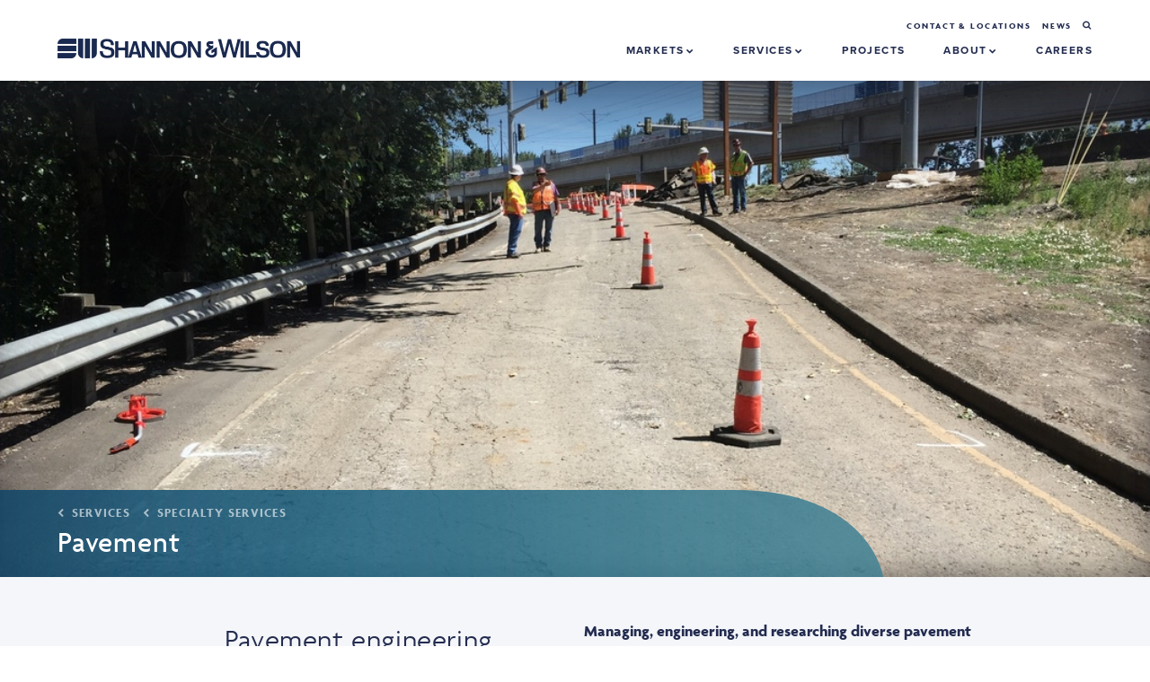

--- FILE ---
content_type: text/html; charset=utf-8
request_url: https://www.shannonwilson.com/specialty-services/pavement
body_size: 6207
content:
<!DOCTYPE html>
<html xmlns="http://www.w3.org/1999/xhtml">
<head>
	<link rel="stylesheet" href="https://use.typekit.net/kmm2ywg.css">
	
<title>Pavement | Shannon &amp; Wilson, Inc.</title>
<meta name="description" lang="en-us" content="" />
	<link rel="canon_test" href="https://www.shannonwilson.com/specialty-services/pavement">

	<meta name="viewport" content="width=device-width, initial-scale=1">
	<meta name="apple-mobile-web-app-capable" content="yes">
	
<script src="/javascripts/jquery-1.11.0.min.js?1391410894" type="text/javascript"></script> 
<script src="/javascripts/jquery.simplemodal.1.4.4.min.js?1387826925" type="text/javascript"></script> 
<script src="/javascripts/jquery-ui-1.10.3.custom.min.js?1388181381" type="text/javascript"></script> 


<script type="text/javascript">
  /*  patch added 9/18/2018 by scott
   *  fix issue of link editing when ckeditor is opened in lightbox mode
   *  https://bizango.teamwork.com/#/tasks/11559149
   */
  $.widget( "ui.dialog", $.ui.dialog, {
   /*! jQuery UI - v1.10.2 - 2013-12-12
    *  http://bugs.jqueryui.com/ticket/9087#comment:27 - bugfix
    *  http://bugs.jqueryui.com/ticket/4727#comment:23 - bugfix
    *  allowInteraction fix to accommodate windowed editors
    */
    _allowInteraction: function( event ) {
      if ( this._super( event ) ) {
        return true;
      }

      // address interaction issues with general iframes with the dialog
      if ( event.target.ownerDocument != this.document[ 0 ] ) {
        return true;
      }

      // address interaction issues with dialog window
      if ( $( event.target ).closest( ".cke_dialog" ).length ) {
        return true;
      }

      // address interaction issues with iframe based drop downs in IE
      if ( $( event.target ).closest( ".cke" ).length ) {
        return true;
      }
    },
   /*! jQuery UI - v1.10.2 - 2013-10-28
    *  http://dev.ckeditor.com/ticket/10269 - bugfix
    *  moveToTop fix to accommodate windowed editors
    */
    _moveToTop: function ( event, silent ) {
      if ( !event || !this.options.modal ) {
        this._super( event, silent );
      }
    }
  });
</script>
    

    

	<link rel="icon" type="image/png" href="/images/sites/saw/icon.png">
	<link href="/stylesheets/blocks/defaults.css?1727801680" media="screen" rel="stylesheet" type="text/css" />
	<link href="/stylesheets/saw/site.css?1575920670" media="screen" rel="stylesheet" type="text/css" />
</head>
<body id="body_specialty-services" class=" body_nothome  ">

	<div id="nav_frame">
		<div class="page_frame group">
			<a id="logo" href="/">&nbsp;</a>
			<ul class="utes">
				<li><a href="/contact-and-locations">Contact &amp; Locations</a></li>
				<li><a href="/news">news</a></li>
				<li><a href="/search"><span class="icon-search"></span></a></li>
			</ul>	
			

		<div id="nav">
			<ul class="nav group">
				<li class="thang"><a id="nav_markets" class="dropD" href="/markets">Markets <span class="icon-chevron-down"></span></a>
					<div class="submenu thisone group">
						<div class="col uno fl">
							<a id="nav_transportation" href="/transportation" style="margin-bottom: 10px;">transportation</a>
								<a  href="/transportation/highways-roads"  class="little">Highways / Roads</a>
								<a  href="/transportation/ports-airports-waterways"  class="little">Ports / Airports / Waterways</a>
								<a  href="/transportation/rail"  class="little">Rail</a>
								<a  href="/transportation/transit"  class="little">Transit</a>
						</div>
						<div class="col dos fl">
							<a id="nav_water" href="/water" style="margin-bottom: 10px;">Water</a>
								<a  href="/water/dams-levees"  class="little">Dams / Levees</a>
								<a  href="/water/rivers-shorelines-wetlands"  class="little">Rivers / Shorelines / Wetlands</a>
								<a  href="/water/water-supply-wastewater"  class="little">Water Supply / Wastewater</a>
							<div class="spacer"></div>
							<a id="nav_property-development" href="/property-development" style="margin-bottom: 10px;">Property Development</a>
								<a  href="/property-development/commercial-residential"  class="little">Commercial / Residential</a>
								<a  href="/property-development/community-spaces"  class="little">Community Spaces</a>
						</div>
						<div class="col tres fl">
							<a id="nav_industrial" href="/industrial" style="margin-bottom: 10px;">industrial</a>
								<a  href="/industrial/186068"  class="little">Energy / Power</a>
								<a  href="/industrial/186062"  class="little">Manufacturing</a>
								<a  href="/industrial/186056"  class="little">Mining</a>
							<div class="spacer"></div>
							<a id="nav_federal" href="/federal" style="margin-bottom: 10px;">federal</a>
						</div>
					</div>
				</li>
				<li class="thang"><a id="nav_services" href="/services" class="dropD">Services <span class="icon-chevron-down"></span></a>
					<div class="submenu group">

						<div class="auto-two fl">
							<a  href="/services/geotechnical-engineering">Geotechnical Engineering</a>
							<a  href="/services/contamination-remediation">Contamination / Remediation</a>
							<a  href="/services/geologic-hazards">Geologic Hazards</a>
							<a  href="/services/natural-resources">Natural Resources</a>
							<a  href="/services/water-resources">Water Resources</a>
							<a  href="/services/design-build">Design-Build</a>
							<a  href="/services/tunneling-underground-services">Tunneling / Underground</a>
							<a  href="/services/arctic-engineering">Arctic Engineering</a>
							<a  href="/services/construction-management">Construction Management</a>
						</div>
						<div class="one fr">
							<a id="nav_specialty-services" href="/specialty-services" style="margin-bottom: 10px;">Specialty Services</a>
							<div >
									<a  href="/specialty-services/asset-management" class="little">Asset Management</a>
									<a  href="/specialty-services/gis-database-management" class="little">GIS / Database Management</a>
									<a  href="/specialty-services/instrumentation" class="little">Instrumentation</a>
									<a  href="/specialty-services/laboratory" class="little">Laboratory</a>
									<a  href="/specialty-services/pavement" class="little">Pavement</a>
									<a  href="/specialty-services/risk-management" class="little">Risk Management</a>
									<a  href="/specialty-services/thermal-engineering" class="little">Thermal Engineering</a>
							</div>
						</div>
						
					</div>
				</li>
				<li><a id="nav_projects" href="/projects">projects</a></li>
				<li class="thang"><a id="nav_about" class="dropD" href="/about">About <span class="icon-chevron-down"></span></a>
					<ul class="submenu">
						<li><a id="nav_overview" href="/about">The Company</a></li>
						<li><a id="nav_people" href="/people">People</a></li>
						<li><a id="nav_corporate-responsibility" href="/corporate-responsibility">Corporate Responsibility/Scholarships</a></li>
						<li><a id="nav_contact-locations" href="/contact-and-locations">contact &amp; locations</a></li>
					</ul>
				</li>
				<li><a id="nav_careers" href="/careers">careers</a></li>
			</ul>
		</div>

		<div id="mobile_nav">
			<div class="icon">Menu &equiv;</div>
			<ul class="nav">
				<li><a id="" class="dropD" href="/markets">Markets</a>
					<div class="subopen"></div>
					<ul class="subs">
						<li><a id="nav_transportation" href="/transportation">transportation</a></li>
								<li><a  href="/transportation/highways-roads"  class="little">Highways / Roads</a></li>
								<li><a  href="/transportation/ports-airports-waterways"  class="little">Ports / Airports / Waterways</a></li>
								<li><a  href="/transportation/rail"  class="little">Rail</a></li>
								<li><a  href="/transportation/transit"  class="little">Transit</a></li>
						<li><a id="nav_water" href="/water">Water</a></li>
								<li><a  href="/water/dams-levees"  class="little">Dams / Levees</a></li>
								<li><a  href="/water/rivers-shorelines-wetlands"  class="little">Rivers / Shorelines / Wetlands</a></li>
								<li><a  href="/water/water-supply-wastewater"  class="little">Water Supply / Wastewater</a></li>
						<li><a id="nav_property-development" href="/property-development">Property Development</a></li>
							<li><a  href="/property-development/commercial-residential"  class="little">Commercial / Residential</a></li>
							<li><a  href="/property-development/community-spaces"  class="little">Community Spaces</a></li>
						<li><a id="nav_industrial" href="/industrial">industrial</a></li>
							<li><a  href="/industrial/186068"  class="little">Energy / Power</a></li>
							<li><a  href="/industrial/186062"  class="little">Manufacturing</a></li>
							<li><a  href="/industrial/186056"  class="little">Mining</a></li>
						<li><a id="nav_federal" href="/federal">federal</a></li>
					</ul>
				</li>
				<li><a id="" href="/services" class="dropD">Services</a>
					<div class="subopen "></div>
					<ul class="subs">
							<li><a  href="/services/geotechnical-engineering">Geotechnical Engineering</a></li>
							<li><a  href="/services/contamination-remediation">Contamination / Remediation</a></li>
							<li><a  href="/services/geologic-hazards">Geologic Hazards</a></li>
							<li><a  href="/services/natural-resources">Natural Resources</a></li>
							<li><a  href="/services/water-resources">Water Resources</a></li>
							<li><a  href="/services/design-build">Design-Build</a></li>
							<li><a  href="/services/tunneling-underground-services">Tunneling / Underground</a></li>
							<li><a  href="/services/arctic-engineering">Arctic Engineering</a></li>
							<li><a  href="/services/construction-management">Construction Management</a></li>
						<li><a id="nav_specialty-services" href="/specialty-services">Specialty Services</a></li>
							<li><a  href="/specialty-services/asset-management" class="little">Asset Management</a></li>
							<li><a  href="/specialty-services/gis-database-management" class="little">GIS / Database Management</a></li>
							<li><a  href="/specialty-services/instrumentation" class="little">Instrumentation</a></li>
							<li><a  href="/specialty-services/laboratory" class="little">Laboratory</a></li>
							<li><a  href="/specialty-services/pavement" class="little">Pavement</a></li>
							<li><a  href="/specialty-services/risk-management" class="little">Risk Management</a></li>
							<li><a  href="/specialty-services/thermal-engineering" class="little">Thermal Engineering</a></li>
					</ul>
				</li>
				<li><a id="" href="/projects">projects</a></li>
				<li><a id="" class="dropD" href="/about">About</a>
					<div class="subopen "></div>
					<ul class="subs">
						<li><a id="nav_overview" href="/about">The Company</a></li>
						<li><a id="nav_people" href="/people">People</a></li>
						<li><a id="nav_corporate-responsibility" href="/corporate-responsibility">Corporate Responsibility/Scholarships</a></li>
						<li><a id="nav_contact-locations" href="/contact-and-locations">contact &amp; locations</a></li>
					</ul>
				</li>
				<li><a id="" href="/careers">careers</a></li>
			</ul>
		</div>

		</div>
	</div>

	



    
    

<div data-sortable="186810">


	<div class="block_container " data-content-id="186811"> 
  <div class="block__bg-img block_container__bg-img" style="display:none;"></div>
	
	

    <div  id="186811" class=" group block block_id-186811 block_type__page-hero background-position__center group">	
  <img id="parame" src="https://s3.amazonaws.com/hoth.bizango/images/622152/Victory_Boulevard_Pavement_2_feature.jpg?v=dsf13" style="position:absolute;width:1px;height:1px;opacity:0;">
  <div class="bg-img screen userBG"></div>
  <div class="blocklinks"></div>
  <div class="screen">
        <div class="caption">
          	<div class="content_image_caption  bizango_cms bizango_cms_image bizango_image_caption content_image_caption" id="image_622152_caption" data-bizango='{"monkey":"data", "field":"caption", "object_type":"image", "cms_id":"622152", "label":"" ,  "lightbox":"yes",  "tag":"div"}' >	
				
	</div>

        </div>
  </div>
  <div class="hero_text">

  	<div class="page_frame">
        <div class="fourteen-col text">
          <div class="crazything"></div>
          <div class="holder">
            
	<a href="/services"><span class="icon-chevron-left"></span> Services</a>
	<a href="/specialty-services"><span class="icon-chevron-left"></span> Specialty Services</a>


            <h1 class="bizango_cms bizango_cms_content bizango_content_title textdiv_title" id="content_186810_title" data-bizango='{"monkey":"data", "field":"title", "object_type":"content", "cms_id":"186810", "label":"", "tag":"h1"}' >Pavement</h1 >
	






          </div>
        </div>
  	</div>
  </div>  
</div>

<style>
  
  .block_id-186811 .bg-img {
    background-image: url(https://s3.amazonaws.com/hoth.bizango/images/622152/Victory_Boulevard_Pavement_2_feature.jpg);
  }
  @media only screen and (min-width:1400px){
    .block_id-186811 .bg-img{
      background-image: url(https://s3.amazonaws.com/hoth.bizango/images/622152/Victory_Boulevard_Pavement_2.jpg);
    }
  }
  @media only screen and (max-width:800px){
    .block_id-186811 .bg-img {
    background-image: url(https://s3.amazonaws.com/hoth.bizango/images/622152/Victory_Boulevard_Pavement_2_home.jpg);
    }
  }
  
</style>


<script type="text/javascript">
  $(document).ready(function(){  
  $('#parame').each(function(){
       if (!this.complete) {
          $(this).load(function(){
        $(".block_id-186811 .blocklinks").addClass("fadeout");
          });
      } else {
        $(".block_id-186811 .blocklinks").addClass("fadeout");
      }
  });
    $(".block_id-186811.parallax__yes .bg-img").paroller({ factor: 0.2, factorXs: 0.2, type: 'background'});
  });  
</script>
	
	</div>


	<div class="block_container " data-content-id="186812"> 
  <div class="block__bg-img block_container__bg-img" style="display:none;"></div>
	
	

    <div id="186812" class="block block_id-186812  block_type__2-column-even background-color__light-gray">
  <div class="block__bg-img"></div>
	<div class="page_frame group">

    <div class="all-cols-wrap ">
    
      <div class="col-1 col@tablet col-left@tablet">

          <div class="element__image element-0 ">
            




          </div>
          <div class="element__text element-1 ">
            
	<div class="bizango_cms bizango_cms_content bizango_content_prose textdiv_prose" id="content_186812_prose" data-bizango='{"monkey":"data", "field":"prose", "object_type":"content", "cms_id":"186812", "label":"" ,  "tag":"div"}' >	
		<h3 style="text-align: right;">Pavement engineering&nbsp;<br />
<strong>solutions&nbsp;</strong></h3>
		
	</div>
	








          </div>

      </div>

    
      <div class="col-2 col@tablet col-right@tablet">

          <div class="element__image element-0 ">
            




          </div>
          <div class="element__text element-1 ">
            
	<div class="bizango_cms bizango_cms_content bizango_content_rich1 textdiv_rich1" id="content_186812_rich1" data-bizango='{"monkey":"data", "field":"rich1", "object_type":"content", "cms_id":"186812", "label":"" ,  "tag":"div"}' >	
		<p><strong>Managing, engineering, and researching diverse pavement engineering segments.&nbsp;</strong>Shannon &amp; Wilson provides expertise&nbsp;on pavement engineering, including design, analysis, materials, pavement condition evaluation, pavement management systems, rehabilitation, testing, evaluation and research. Our experience includes pavement design software, life-cycle cost analysis, LTPP database, concrete fabrication and tests, aggregate tests and data acquisition systems.&nbsp;&nbsp;</p>
		
	</div>
	








          </div>

      </div>

    </div>  
  </div>
</div>
	
	</div>


	<div class="block_container " data-content-id="186813"> 
  <div class="block__bg-img block_container__bg-img" style="display:none;"></div>
	
	

    <div  id="186813" class=" group block block_id-186813 block_type__default group">	
  	<div class="page_frame group">
  		<div class="col-1">
  			

            <div class="userBG" style="background-image:url('https://s3.amazonaws.com/hoth.bizango/images/622145/T-5_Terminal_Access_Pavement_Coring_gallery.jpg')">
            	<div class="ratio"></div>
            	<div class="screen"></div>
            </div>
  		</div>
  		<div class="col-2">
  			
  				<div class="bizango_cms bizango_cms_content bizango_content_prose textdiv_prose" id="content_186813_prose" data-bizango='{"monkey":"data", "field":"prose", "object_type":"content", "cms_id":"186813", "label":"" ,  "tag":"div"}' >	
		<h1>services Incluce:</h1>

<ul>
	<li>Pavement design and analysis</li>
	<li>Pavement condition survey and assessment</li>
	<li>Pavement explorations and testing, including:&nbsp;
	<ul>
		<li>Dynamic cone penetrometer</li>
		<li>Pavement core and boring</li>
		<li>Gradation</li>
		<li>Atterberg limits</li>
	</ul>
	</li>
</ul>
		
	</div>
	






  		</div>
  </div>  
</div>
	
	</div>


	<div class="block_container " data-content-id="186814"> 
  <div class="block__bg-img block_container__bg-img" style="display:none;"></div>
	
	

    
<div id="186814" class="block_type__project-related block block_id-186814 block_type__tagged-projects">
	<div class="page_frame group">	
		<div class="fourteen-col center tAc">
				<div class="bizango_cms bizango_cms_content bizango_content_prose textdiv_prose" id="content_186814_prose" data-bizango='{"monkey":"data", "field":"prose", "object_type":"content", "cms_id":"186814", "label":"" ,  "tag":"div"}' >	
		<h5>Pavement PROJECTS</h5>
		
	</div>
	






		</div>
		<div class="group projectors tAc">
              <div class="project-col">
                <div class="userBG"  style="background-image:url('https://s3.amazonaws.com/hoth.bizango/images/620887/MLP_Plant__2_Photo_001_Hero_teaser.jpg')">
                  <a href="/projects/192055"><div class="ratio"></div></a>
                </div>
                <div class="text">
                  <p><strong><a href="/projects/192055">Plant #2 Repowering Project</a></strong></p>
                    <div>
                      <span class="taggers">Property Development</span>
                    </div>
                    <a href="/projects/192055" class="more">More</a>
                  </div>
              </div>
              <div class="project-col">
                <div class="userBG"  style="background-image:url('https://s3.amazonaws.com/hoth.bizango/images/620957/Parks_Hwy_Corridor_Pavement_Study_001A_Hero_teaser.JPG')">
                  <a href="/projects/192065"><div class="ratio"></div></a>
                </div>
                <div class="text">
                  <p><strong><a href="/projects/192065">Parks Highway Pavement Evaluation</a></strong></p>
                    <div>
                      <span class="taggers">transportation</span>
                    </div>
                    <a href="/projects/192065" class="more">More</a>
                  </div>
              </div>
              <div class="project-col">
                <div class="userBG"  style="background-image:url('https://s3.amazonaws.com/hoth.bizango/images/621133/Earthquake_Zone_9_Hero_teaser.JPG')">
                  <a href="/projects/192090"><div class="ratio"></div></a>
                </div>
                <div class="text">
                  <p><strong><a href="/projects/192090">Alaska 2018 Earthquake Response</a></strong></p>
                    <div>
                      <span class="taggers">transportation</span>
                    </div>
                    <a href="/projects/192090" class="more">More</a>
                  </div>
              </div>
              <div class="project-col">
                <div class="userBG"  style="background-image:url('https://s3.amazonaws.com/hoth.bizango/images/621205/_Dalton_Hwy_MP_109-144_DH_MP_109-144__Phase_I_photo__teaser.jpg')">
                  <a href="/projects/192116"><div class="ratio"></div></a>
                </div>
                <div class="text">
                  <p><strong><a href="/projects/192116">Dalton Highway Milepost 109-144 Reconstruction</a></strong></p>
                    <div>
                      <span class="taggers">transportation</span>
                    </div>
                    <a href="/projects/192116" class="more">More</a>
                  </div>
              </div>
              <div class="project-col">
                <div class="userBG"  style="background-image:url('https://s3.amazonaws.com/hoth.bizango/images/621471/F-35_Beddown_Photo_Mar_21__10_46_43_AM_teaser.jpg')">
                  <a href="/projects/192168"><div class="ratio"></div></a>
                </div>
                <div class="text">
                  <p><strong><a href="/projects/192168">Multiple F-35A Projects</a></strong></p>
                    <div>
                      <span class="taggers">Property Development</span>
                    </div>
                    <a href="/projects/192168" class="more">More</a>
                  </div>
              </div>
              <div class="project-col">
                <div class="userBG"  style="background-image:url('https://s3.amazonaws.com/hoth.bizango/images/621964/NBC_Area_51_Sound_Stage_Building_1_Hero_teaser.jpg')">
                  <a href="/projects/192282"><div class="ratio"></div></a>
                </div>
                <div class="text">
                  <p><strong><a href="/projects/192282">NBCUniversal Area 51 Sound Stage Complex</a></strong></p>
                    <div>
                      <span class="taggers">Property Development</span>
                    </div>
                    <a href="/projects/192282" class="more">More</a>
                  </div>
              </div>
              <div class="project-col">
                <div class="userBG"  style="background-image:url('https://s3.amazonaws.com/hoth.bizango/images/624867/Red_Rock_IMG_7962_Hero_teaser.jpg')">
                  <a href="/projects/192898"><div class="ratio"></div></a>
                </div>
                <div class="text">
                  <p><strong><a href="/projects/192898">Red Rock Canyon Scenic Loop Drive</a></strong></p>
                    <div>
                      <span class="taggers">transportation</span>
                    </div>
                    <a href="/projects/192898" class="more">More</a>
                  </div>
              </div>
              <div class="project-col">
                <div class="userBG"  style="background-image:url('https://s3.amazonaws.com/hoth.bizango/images/629595/CDOT_Region_4_State_Highway_14_B_Photo_3_teaser.jpg')">
                  <a href="/projects/193560"><div class="ratio"></div></a>
                </div>
                <div class="text">
                  <p><strong><a href="/projects/193560">CDOT Region 4 State Highway 14B</a></strong></p>
                    <div>
                      <span class="taggers">transportation</span>
                    </div>
                    <a href="/projects/193560" class="more">More</a>
                  </div>
              </div>
              <div class="project-col">
                <div class="userBG"  style="background-image:url('https://s3.amazonaws.com/hoth.bizango/images/633066/Colsman_Tunnel_Sanitary_Sewer_Rehabilitation_Photo_6_teaser.JPG')">
                  <a href="/projects/194043"><div class="ratio"></div></a>
                </div>
                <div class="text">
                  <p><strong><a href="/projects/194043">Colsman Tunnel Sanitary Sewer Rehabilitation</a></strong></p>
                    <div>
                      <span class="taggers">water</span>
                    </div>
                    <a href="/projects/194043" class="more">More</a>
                  </div>
              </div>
              <div class="project-col">
                <div class="userBG"  style="background-image:url('https://s3.amazonaws.com/hoth.bizango/images/633434/IMG_2135_teaser.JPG')">
                  <a href="/projects/194243"><div class="ratio"></div></a>
                </div>
                <div class="text">
                  <p><strong><a href="/projects/194243">Horseshoe Bend Landslide</a></strong></p>
                    <div>
                      <span class="taggers">transportation</span>
                    </div>
                    <a href="/projects/194243" class="more">More</a>
                  </div>
              </div>
              <div class="project-col">
                <div class="userBG"  style="background-image:url('https://s3.amazonaws.com/hoth.bizango/images/633600/IMG_0847_teaser.JPG')">
                  <a href="/projects/194283"><div class="ratio"></div></a>
                </div>
                <div class="text">
                  <p><strong><a href="/projects/194283">Route 10 Jones Hole Road</a></strong></p>
                    <div>
                      <span class="taggers">transportation</span>
                    </div>
                    <a href="/projects/194283" class="more">More</a>
                  </div>
              </div>
              <div class="project-col">
                <div class="userBG"  style="background-image:url('https://s3.amazonaws.com/hoth.bizango/images/959236/I-86_Heyburn_IC_Overpass_Bridges_-_Looking_North_teaser.jpg')">
                  <a href="/projects/258888"><div class="ratio"></div></a>
                </div>
                <div class="text">
                  <p><strong><a href="/projects/258888">I-84 Burley and Heyburn Interchanges</a></strong></p>
                    <div>
                      <span class="taggers">transportation</span>
                    </div>
                    <a href="/projects/258888" class="more">More</a>
                  </div>
              </div>
              <div class="project-col">
                <div class="userBG"  style="background-image:url('https://s3.amazonaws.com/hoth.bizango/images/1189893/IMG_1351_teaser.JPEG')">
                  <a href="/projects/291505"><div class="ratio"></div></a>
                </div>
                <div class="text">
                  <p><strong><a href="/projects/291505">US-95, Sagle Road to Long Bridge&nbsp;</a></strong></p>
                    <div>
                    </div>
                    <a href="/projects/291505" class="more">More</a>
                  </div>
              </div>
		</div>
    <div class="fourteen-col center tAc">
      <a href="/projects" class="button">See All Projects</a>
    </div>
	</div>
</div>


	
	</div>


	<div class="block_container " data-content-id="186815"> 
  <div class="block__bg-img block_container__bg-img" style="display:none;"></div>
	
	

    <div  id="186815" class=" group block block_id-186815 block_type__cta background-position__center group">	
  <div class="bg-img screen userBG"></div>
  	<div class="page_frame">
        <div class="fourteen-col tAc center">
            	<div class="bizango_cms bizango_cms_content bizango_content_prose textdiv_prose" id="content_186815_prose" data-bizango='{"monkey":"data", "field":"prose", "object_type":"content", "cms_id":"186815", "label":"" ,  "tag":"div"}' >	
		<h3><strong>Let&#39;s Talk</strong> About Your Project</h3>

<p><a class="button" href="/contact-and-locations">get in touch</a></p>
		
	</div>
	






        </div>
  	</div>
</div>

<style>
</style>


<script type="text/javascript">
  $(document).ready(function(){  
  });  
</script>
	
	</div>


</div>






	<div class="topfoot">
		<div class="page_frame ">
			<div class="tAc">
				<a href="/"><img src="/images/sites/saw/footlogo.png"></a>
			</div>
			<div class="group">
				<div class="col one">
					<a href="/markets" class="headline">Markets</a>
					<a id="" href="/transportation">transportation</a>
					<a id="" href="/water">Water</a>
					<a id="" href="/property-development">Property Development</a>
					<a id="" href="/industrial">industrial</a>
					<a id="" href="/federal">federal</a>
				</div>
				<div class="col two">
					<a href="/services" class="headline">services</a>
					<a  href="/services/geotechnical-engineering">Geotechnical Engineering</a>
					<a  href="/services/contamination-remediation">Contamination / Remediation</a>
					<a  href="/services/geologic-hazards">Geologic Hazards</a>
					<a  href="/services/natural-resources">Natural Resources</a>
					<a  href="/services/water-resources">Water Resources</a>
					<a  href="/services/design-build">Design-Build</a>
					<a  href="/services/tunneling-underground-services">Tunneling / Underground</a>
					<a  href="/services/arctic-engineering">Arctic Engineering</a>
					<a  href="/services/construction-management">Construction Management</a>
					<a id="nav_specialty-services" href="/specialty-services">Specialty Services</a>
				</div>
				<div class="col three">
					<a href="/about" class="headline">about</a>
					<a id="" href="/about">The Company</a>
					<a id="" href="/people">People</a>
					<a id="" href="/corporate-responsibility">Corporate Responsibility/Scholarships</a>
					<br><br>
					<a href="/contact-and-locations" class="headline">contact &amp; locations</a>	
					<div class="twoc">
						<a  href="/contact-and-locations/seattle-wa">Seattle</a>
						<a  href="/contact-and-locations/anchorage">Anchorage</a>
						<a  href="/contact-and-locations/259156">Bay Area</a>
						<a  href="/contact-and-locations/247167">Boise</a>
						<a  href="/contact-and-locations/chicago">Chicago</a>
						<a  href="/contact-and-locations/denver">Denver</a>
						<a  href="/contact-and-locations/fairbanks">Fairbanks</a>
						<a  href="/contact-and-locations/jacksonville">Jacksonville</a>
						<a  href="/contact-and-locations/los-angeles">Los Angeles</a>
						<a  href="/contact-and-locations/madison">Madison</a>
						<a  href="/contact-and-locations/portland">Portland</a>
						<a  href="/contact-and-locations/sacramento">Sacramento</a>
						<a  href="/contact-and-locations/salt-lake-city">Salt Lake City</a>
						<a  href="/contact-and-locations/st-louis">St. Louis</a>
						<a  href="/contact-and-locations/tri-cities">Tri-Cities</a>
					</div>
				</div>
				<div class="col four">
					<a href="/projects" class="headline">Projects</a>
					<a href="/projects" class="">explore</a>
					<br><br>
					<a id="" href="/careers" class="headline">careers</a>
					<a href="/careers" class="">Working at Shannon &amp; Wilson</a>
				</div>
			</div>
			<div class="tAr otherlinks">
				<a href="/contact-and-locations">contact &amp; locations</a>
				<a href="/news">news</a>
				<a href="http://clients.shannonwilson.com/index_r3.php" target="_blank">Client Portal</a>
				<a href="https://www.facebook.com/ShannonAndWilson/" target="blank"><img src="/images/sites/saw/fb.png"></a>
				<a href="https://twitter.com/ShanWil_Inc" target="blank"><img src="/images/sites/saw/twit.png"></a>
				<a href="https://www.linkedin.com/company/shannon-&-wilson-inc-/" target="blank"><img src="/images/sites/saw/in.png"></a>
				<a href="https://www.youtube.com/channel/UCNGEFCLmytrrRy70w9jeZYA" target="blank"><img src="/images/sites/saw/yt.png"></a>
			</div>
		</div>
	</div>

	<div id="footer">
		<div class="page_frame tAc">
			&copy; 2026 Shannon &amp; Wilson, Inc.
		</div>
	</div>
			
	<div class="biz">
		<a id="bizango" href="https://www.bizango.com"  title="Seattle Website Design" target=_NEW>Seattle Website Design</a>
	</div>
	
<script type="text/javascript">
$(document).ready(function() {
    $("#mobile_nav .nav").hide();
	$("#mobile_nav").click(function() {
		$("#mobile_nav .nav").toggle();
	});
	$("#nav_specialty-services").addClass("current");
	$(".subopen").click(function() {
		$(this).toggleClass("closeme");
		$(this).siblings("ul").slideToggle("fast");
		return false;
	});    
});
</script>
<script defer="defer" src="/javascripts/jquery.paroller.min.js?1561486925" type="text/javascript"></script>
<script>
			  (function(i,s,o,g,r,a,m){i['GoogleAnalyticsObject']=r;i[r]=i[r]||function(){
			  (i[r].q=i[r].q||[]).push(arguments)},i[r].l=1*new Date();a=s.createElement(o),
			  m=s.getElementsByTagName(o)[0];a.async=1;a.src=g;m.parentNode.insertBefore(a,m)
			  })(window,document,'script','//www.google-analytics.com/analytics.js','ga');

			  ga('create', 'UA-32813766-1', 'auto');
			  ga('send', 'pageview');
			</script>

</body>
</html>

--- FILE ---
content_type: text/css
request_url: https://www.shannonwilson.com/stylesheets/saw/site.css?1575920670
body_size: 9969
content:
a,b,body,div,h1,h2,h3,h4,h5,h6,hr,html,i,img,li,ol,p,span,table,tbody,td,tfoot,th,thead,tr,u,ul{border: 0;margin: 0;padding: 0;}
html,body{ height:100%;}
body{
	width:100%;
	color:#232c50;
	font-family: agenda, "Helvetica Neue", "Helvetica", Arial, Sans-Serif;
	font-size:18px;
	font-weight: 300;
}


/*
font-family: agenda, sans-serif; 300 400 500 600 700
font-family: proxima-nova, sans-serif; 700
*/


@font-face {
  font-family: 'icomoon';
  src:  url('fonts/icomoon.eot?ghv7e9');
  src:  url('fonts/icomoon.eot?ghv7e9#iefix') format('embedded-opentype'),
    url('fonts/icomoon.ttf?ghv7e9') format('truetype'),
    url('fonts/icomoon.woff?ghv7e9') format('woff'),
    url('fonts/icomoon.svg?ghv7e9#icomoon') format('svg');
  font-weight: normal;
  font-style: normal;
}

[class^="icon-"], [class*=" icon-"] {
  font-family: 'icomoon' !important;
  speak: none;
  font-style: normal;
  font-weight: normal;
  font-variant: normal;
  text-transform: none;
  line-height: 1;
  -webkit-font-smoothing: antialiased;
  -moz-osx-font-smoothing: grayscale;
}

.icon-search:before {
  content: "\e903";
}
.icon-chevron-down:before {
  content: "\e900";
}
.icon-chevron-left:before {
  content: "\e901";
}
.icon-chevron-right:before {
  content: "\e902";
}



p, li, figcaption {
	line-height:1.45em;margin-top:0;margin-bottom:1.4em;
}
strong{
	font-weight: 700;
}
figure {
  margin: 1em 0;
}
img {
  max-width: 100%;
}
ul{margin-left: 50px;}
h1, h2, h3, h4, h5{
	margin-bottom:0.5em;
	line-height:120%;
	font-weight:400;
}

h1{font-size:50px;font-weight: 500;}
h2{font-size:45px;font-weight: 500;}
h3{font-size:33px;font-weight: 300;line-height: 45px;}
h4{font-size:26px;font-weight: 300;}
h5{font-size: 18px; text-transform: uppercase;font-weight: 700;font-family: proxima-nova, sans-serif;}
h3 strong{font-weight: 300;color: #f25658;}

a{color:#f25658;cursor:pointer;text-decoration:none;transition: color .3s ease-in-out, background .3s ease-in-out, border .3s ease-in-out;}
a:hover{text-decoration:none;}

iframe{max-width: 100%;}

#hero_frame{
	position:relative;width:100%; 
	background-size: cover;
	background-position: top center;
	background-repeat: no-repeat;
}
#body_home #hero_frame{

}


.page_frame{
    margin:0px auto;position:relative;max-width:1100px;padding-right:5%;padding-left: 5%;
}

.one-col, .two-col, .three-col, .four-col, .five-col, .six-col, .seven-col, .eight-col, .nine-col, .ten-col, .eleven-col, .twelve-col, .thirteen-col, .fourteen-col, .fifteen-col {
	margin-right: 20px;
	margin-right: 1.818%;
	position: relative;
}
.one-col {
	width: 50px;
	width: 4.545%;
}
.push-one{
    margin-left: 6.3%;
}
.two-col {
	width: 120px;
	width: 10.909%;
}

.three-col {
	width: 190px;
	width: 17.272%;
}
.four-col {
	width: 260px;
	width: 23.636%;
}

.five-col {
	width: 330px;
	width: 30%;
}

.six-col {
	width: 400px;
	width: 36.363%;
}

.seven-col {
	width: 470px;
	width: 42.727%;
}

.eight-col {
	width: 540px;
	width: 49.090%;
}

.nine-col {
	width: 610px;
	width: 55.454%;
}

.ten-col {
	width: 680px;
	width: 61.818%;
}

.eleven-col {
	width: 750px;
	width: 68.181%;
}

.twelve-col {
	width: 820px;
	width: 74.545%;
}

.thirteen-col {
	width: 890px;
	width: 80.909%;
}

.fourteen-col {
	width: 960px;
	width: 87.272%;
}

.fifteen-col {
	width: 1030px;
	width: 93.636%
}

.sixteen-col {
	width: 1100px;
	width: 100%;
	margin-right: 0;
}



/* NAV */
#logo{
    display: block;
    width: 270px;
    height: 50px;
    background: url(/images/sites/saw/logo.png) center no-repeat;
    background-size: 270px auto;
    float: left;
    margin-top: 29px;
    margin-bottom: 11px;
}
#body_home #logo{
   background: url(/images/sites/saw/homelogo.png) center no-repeat;  
   width: 466px;
   height: 37px;
}
#nav_frame{
	position: relative;
	width:100%;
}
#body_home #nav_frame {
    position: absolute;
    top: 0;
    left: 0;
    z-index: 999;
}
#nav_frame .page_frame{
	max-width: 1223px;
}
#nav{
    position: relative;
    float: right;
    clear: right;
}
ul.nav{
	z-index:100;
	margin:0px;padding:0px;
	list-style:none;
	}
ul.nav li{
	float:left;
	line-height:1em;
	margin-top:0px;
	margin-bottom:0px;
	}
ul.nav > li{
	padding:0;
	}
.utes{
	margin-left: 0;
	list-style-type: none;
	float: right;
}
.utes li{
	float: left;
	margin-bottom: 0;
}
.utes a{
    color: #232c50;
    font-weight: 700;
    font-size: 10px;
    text-transform: uppercase;
    margin-top: 16px;
    display: block;
    margin-left: 12px;
    margin-right: 0px;
    letter-spacing: 1.8px;
}
#nav a{
    color: #232c50;
    font-weight: 800;
    font-size: 12px;
    text-transform: uppercase;
    display: block;
    float: left;
    padding: 0;
    text-decoration: none;
    margin-top: 5px;
    letter-spacing: 1.4px;
    margin-left: 43px;
    padding-bottom: 28px;
    font-family: "proxima-nova";
    margin-bottom: -7px;
}
#body_home #nav a,#body_home .utes a{
    color: #fefefe;
}
#body_home .utes a{
        margin-top: 11px;
}
#nav a span{
    font-size: 8px;
    margin-left: -2px;
}
#nav a:hover{
    color:#d55555;
}
#nav .thang:hover >a{
    color:#d55555;
}

#nav a.current{
    color:#d55555;
}
ul.nav > li a{

}
ul.nav > li:hover .submenu {
	display: block;
}
.submenu {
    position: absolute;
    z-index: 999;
    display: none;
    margin: 0;
    list-style-type: none;
    top: 20px;
    background-color: white;
    padding-bottom: 20px;
    padding-top: 10px;
}
#body_home .submenu{
    background-color: rgba(21,86,146,.3);    top: 28px;
}
#nav .submenu li{
    float: none;
}
#nav .submenu li a{
    float: none;
    margin-right: 43px;
    padding-bottom: 3px;
    font-size: 11px;
    font-weight: 600;
    text-transform: capitalize;
}
#body_home #nav{
    padding-left: 15px;
    border-bottom: 1px solid rgba(254,254,254,.5);
}

div.submenu{
    min-width: 810px;
    right: 0;
    top: 48px;
    padding: 29px 20px 43px 88px;
    box-sizing: border-box;
    background-color: #f9f9f9;
}
div.submenu.thisone{
    min-width: 673px;
    padding: 29px 20px 43px 80px;
}
div.submenu .col{
    width: 159px;
    margin-right: 37px;
}
div.submenu .uno{

}
div.submenu .dos{
    margin-right: 49px;
}
div.submenu .tres{
    margin-right: 0;
    width: 151px;
}
div.submenu .spacer{
    height: 16px;
}
.submenu .auto-two{
    width: 439px;
    -webkit-column-count: 2;
    -moz-column-count: 2;
    column-count: 2;
    -webkit-column-gap: 33px;
    -moz-column-gap: 33px;
    column-gap: 33px;
}
.submenu .one{
    width: 236px;
}


#nav div.submenu  a{
    padding-bottom: 0;
    color: #d55555;
    font-size: 14px;
    white-space: nowrap;
    text-transform: capitalize;
    letter-spacing: 0px;
    display: block;
    float: none;
    padding: 0;
    margin: 0;
    font-family: "proxima-nova";
    margin-bottom: 22px;
    font-weight: 700;
}
#nav div.submenu a.little{
    font-size: 12px;
    color: #232c50;
    margin-bottom: 4px;
}
/*#body_home #nav ul.nav > li:first-child a{
    margin-left: 0;
}*/
#body_home #nav ul.nav > li > a{
    padding-bottom: 5px;
}

#mobile_nav{display: none;}
.topfoot{
    background-color: #e7e9f0;
    padding-top: 71px;
    padding-bottom: 20px;
}
.topfoot .col a{
    display: block;
    font-size: 12px;
    color: #525762;
    font-family: "proxima-nova";
    text-transform: capitalize;
    margin-bottom: 8px;
}
.topfoot .col a.headline{
    font-size: 14px;
    color: #1a294f;
    text-transform: uppercase;
    letter-spacing: 1px;
    margin-bottom: 15px;
}
.topfoot .col a:hover{
	color:#f55454;
}
.topfoot .col{
    float: left;
    width: 22%;
    vertical-align: top;
    margin-top: 50px;
    margin-right: 1%;
    margin-left: 2%;
    margin-bottom: 26px;
}
.topfoot  .twoc{
  /* Old Chrome, Safari and Opera */
  -webkit-column-count: 2; 
  -webkit-column-gap: 20px;
  
  /* Old Firefox */
  -moz-column-count: 2;
  -moz-column-gap: 20px;

  /* Standard syntax */
  column-count: 2;
  column-gap: 20px;
}
.topfoot .otherlinks a{
    display: inline-block;
    color: #438294;
    font-family: "proxima-nova";
    text-transform: uppercase;
    margin-left: 10px;
    letter-spacing: 1px;
    font-size: 10px;
    vertical-align: middle;
}
.topfoot .otherlinks a:hover{
    color: #f55454;
}




#footer{
	background: #d7d9e0;
    padding: 14px 0 10px;
    color: #9095a2;
    font-size: 10px;
    font-family: "proxima-nova";
    text-transform: uppercase;
}
.biz{
    background-color: #9095a2;
    text-align: center;
}
#bizango{
    text-align: left;
    width: 244px;
    height: 9px;
    font-size: 10px;
    margin: 0 auto;
    padding: 12px 0;
    display: inline-block;
    background-image: url(/images/bizango-white-small.png);
    background-repeat: no-repeat;
    background-position: right center;
    opacity: .5;
    color: white;
    font-weight: 400;
    text-transform: uppercase;
    letter-spacing: 2.1px;
}

/* REQUIRED FOR CMS */

.bizango_control{
	z-index: 100;
	position: relative;
}

.help{
	padding: 10px;
	background: #ddd;
	border-radius: 8px;
	color: #666;
	font-size: 13px;
	line-height: 13px;
	margin: 0px;
}
.help p a{
    color:#ddd;text-decoration:underline;
}

/*BLOCKS*/

.block{
	padding-top: 47px;
	padding-bottom: 40px;
}
.block li{
    margin-bottom: 5px;
}
.block_type__page-hero {
	padding: 0;
	max-width: 2000px;
	margin: 0 auto;
}
.block_type__page-hero  .hero_text{
    padding-top: 40%;
}
.block_type__page-hero .screen,.block_type__small-hero .screen{
    box-shadow: inset 0px 64px 108px -50px rgba(29,32,42,.5), inset 0px -19px 28px -10px rgba(0,0,0,0.2);
}
.block_type__page-hero .blocklinks,.block_type__small-hero .blocklinks{
	background-color: #e7e9ef;
}
.block_type__page-hero h1{
    font-size: 33px;
    margin-bottom: 0;
    letter-spacing: 0.8px;
}
.block_type__page-hero a{
    display: inline-block;
    margin-right: 10px;
    color: white;
    opacity: .6;
    font-size: 14px;
    text-transform: uppercase;
    font-weight: 700;
    line-height: 26px;
    letter-spacing: 1.3px;
}
#body_people.parentpage .block_type__page-hero a{
    display: none;
}
.block_type__page-hero span{
    font-size: 10px;
    margin-right: 2px;
}
.block_type__page-hero .page_frame{
    max-width: 1223px;
}
.block_type__page-hero  .text{
	padding-bottom: 41px;
}
.block_type__page-hero  .crazything{
    position: absolute;
    background: url(/images/sites/saw/bg.png) right bottom no-repeat;
    right: 86px;
    width: 1400px;
    bottom: 0;
    z-index: 0;
    height: 100px;
}

.block_type__page-hero .holder{
    position: absolute;
    z-index: 4;
    margin-top: 0;
    bottom: 19px;
    color: white;
}

.block_type__page-hero.block_type__small-hero .hero_text {
    padding-top: 65px;
}
.block_type__page-hero.block_type__small-hero .blocklinks{    
    background: url(/images/sites/saw/bg1.jpg) #384260;
    background-size: cover;
}

#body_projects .block_type__page-hero.block_type__small-hero .holder,#body_news .block_type__page-hero.block_type__small-hero .holder,.centered__yes.block_type__page-hero.block_type__small-hero .holder{
    position: relative;
    text-align: center;
}
#body_projects .block_type__page-hero.block_type__small-hero .hero_text,#body_news .block_type__page-hero.block_type__small-hero .hero_text,.centered__yes.block_type__page-hero.block_type__small-hero .hero_text {
    padding-top: 47px;
}

#body_projects .block_type__page-hero .text,#body_news .block_type__page-hero .text,.centered__yes.block_type__page-hero .text  {
    padding-bottom: 11px;
}
.blog_title h2{
    margin-bottom: 0;
}
.blog_title h5{
    letter-spacing: 3px;
}
.blog_content{
    margin-top: 50px;
    margin-bottom: 50px;
}
.block_type__default{
    overflow: hidden;
    padding-top: 52px;
    padding-bottom: 47px;
}
.block_type__default .col-1{
    width: 43.7%;
	float: left;
}
.blog_story_in_list{
    margin-bottom: 40px;
    padding-bottom: 14px;
    border-bottom: 1px solid #e7e9f0;
}
.block_type__default .col-2{
    width: 51.7%;
    float: right;
    margin-right: -29px;
    margin-top: 15px;
}
.block_type__default .ratio{
    padding-top: 46.3%;
}
.block_type__default .userBG{
    border-radius: 51px;
    min-width: 700px;
    float: right;
    background-color: gray;
    position: relative;
    overflow: hidden;
}
.block_type__default .screen{
	background-color: rgba(8,14,15,.15);
}
.block_type__default h1{
font-size: 18px; text-transform: uppercase;font-weight: 700;font-family: proxima-nova, sans-serif;	
}
.block_type__default ul{
    margin-left: 0;
    letter-spacing: 0.3px;
    padding-left: 21px;
}
.block_type__default li{
	margin-bottom: 0;
}
.block_type__cta{
    padding-top: 275px;
    padding-bottom: 212px;
    color: white;
    background-color: #1b2a4e!important;
}
.block_type__cta .bg-img{
	background-image:url(/images/sites/saw/generic.jpg);
	opacity: .2;
}
.block_type__cta h3{
	letter-spacing: 1px;
}
.block_type__cta .button{
    margin-top: 19px;
    font-size: 14px;
    border: 1px solid white;
    padding: 7px 22px 5px 24px;
    letter-spacing: 2.1px;
}
.block_type__cta .button:after{
    font-size: 10px;
}
.block_type__cta .button:hover{
    border: 1px solid #f25658;
}

.block_type__cta.alt-version__yes{
    padding: 0;
}
.block_type__cta.alt-version__yes .screen{
    opacity: 1;
    box-shadow: inset 0px 41px 45px -25px rgba(0,0,0,0.3), inset 0px -30px 35px -19px rgba(0,0,0,.4);
}
.block_type__cta.alt-version__yes .page_frame{
   max-width: inherit; 
   padding: 0;
}
.block_type__cta.alt-version__yes .fourteen-col{
    text-align: left;

    background-image: linear-gradient(to right, rgba(16,54,89,.8) , rgba(67,130,148,.8));
    float: left;
    width: 31%;
    padding: 55px 73px 22px 103px;
    border-radius: 0 106px 0 0;
    margin-top: 134px;
}
.block_type__cta.alt-version__yes  h5{
    margin-bottom: 20px;
    letter-spacing: 2px;
}
.block_type__cta.alt-version__yes h2{
    line-height: 45px;
    letter-spacing: 1.3px;
    margin-bottom: 30px;
}
.block_type__cta.alt-version__yes p{
    letter-spacing: 0.5px;
}
.block_type__cta.alt-version__yes ul{
    margin-left: 0;
    list-style-position: inside;
    margin-bottom: 20px;
}
.block_type__cta.alt-version__yes li{
    margin-bottom: 0px;
}
.block_type__cta li{
    margin-left: 20px;
    list-style-position: outside;
}
.block_type__cta.alt-version__yes .button{
    padding: 7px 16px 5px 28px;
    letter-spacing: 2.1px;
    color: #f55454;
    background-color: #ffffff;
    border:1px solid #f55454 ;
}
.block_type__cta.alt-version__yes .button:after{
    margin-left: 5px;
}

.block_type__2-column-even{
padding-bottom: 10px;
}
.block_type__2-column-even h3{
    letter-spacing: 0.6px;
}
.block_type__2-column-even .col-1{
    width: 42.4%;
}
.block_type__2-column-even .col-2{
    width: 40.1%;
    margin-right: 9%;
}

.block_type__tagged-projects{
    padding-bottom: 50px;
}


.block_type__project-slider{
	padding: 0;
    max-height: calc(100vh - 90px);
    overflow: hidden;
}
.block_type__project-slider.block__admin-view{
    max-height: inherit;
}

.block_type__project-slider .ratio{
    padding-top: 48.4%;
    position: relative;
}
.block_type__project-slider .caption{
    position: absolute;
    bottom:  20px;
    right: 20px;
    text-align: right;
    color: white;
}
.block_type__page-hero .caption{
    position: absolute;
    top: 20px;
    right: 20px;
    text-align: right;
    color: white;
}
.block_type__project-slider .content_image_caption,.block_type__page-hero .content_image_caption{
    display: block;
}
.block_type__project-slider .caption p, .block_type__page-hero .caption p{
    font-size: 10px;
    color: white;
    letter-spacing: .5px;
    text-shadow:0 0 5px rgba(0,0,0,.3);
    margin-bottom: 0;
}

.block_type__project-slider .slidetext{
    position: absolute;
    top: 0;
    bottom: 0;
    left: 0;
    color: white;
    padding: 88px 70px 30px 0;
    box-sizing: border-box;
    width: 49.2%;
    transition: left .3s ease-in-out;
    z-index: 9;
}
.block_type__project-slider .slidetext.hide{
	left: calc(-49.2% + 50px);
}
.block_type__project-slider .holder{
    max-width: 531px;
    float: right;
    position: relative;
}
.block_type__project-slider .bg{
    position: absolute;
    top: 0;
    bottom: 0;
    right: 0;
    width: 100%;
    background-image: linear-gradient(to right, #103659 , #438294);
    opacity: .85;
}
.block_type__project-slider .top{
    border-bottom: 1px solid rgba(255,255,255,.5);
    padding-bottom: 47px;
    margin-bottom: 37px;
}
.block_type__project-slider .bottom{
    max-width: 90%;
}
.block_type__project-slider h4{
    font-weight: 300;
    font-size: 26px;
    line-height: 36px;
    letter-spacing: 0.6px;

}
.block_type__project-slider h2{
    font-size: 33px;
    margin-top: 11px;
    margin-left: -2px;
    letter-spacing: 0.8px;
    margin-bottom: 12px;
}
.block_type__project-slider .top p {
    margin-bottom: 2px;
    letter-spacing: 0.5px;
}
.block_type__project-slider .top p strong {
    font-size: 14px;
    text-transform: uppercase;
    color: #f55454;
    margin-right: 17px;
    letter-spacing: 1.1px;
}
.block_type__project-slider .sourdough{
    display: inline-block;
    margin-right: 10px;
    color: white;
    opacity: .6;
    font-size: 14px;
    text-transform: uppercase;
    font-weight: 700;
    line-height: 26px;
    letter-spacing: 1.3px;
}
.block_type__project-slider .sourdough span {
    font-size: 10px;
    margin-right: 0;
}

.block_type__project-slider .toggler{
    position: absolute;
    right: 11px;
    top: 46.2%;
    color: white;
    cursor: pointer;
    font-size: 15px;
    padding: 10px;
    transition: all .3s ease-in-out;
}
.block_type__project-slider .toggler:hover{
    opacity: .5;
}
.block_type__project-slider .toggler.open{
  -webkit-transform: rotate(180deg);
  transform: rotate(180deg);
}
.rightarrow{
	position: absolute;
	right: 10px;
	top: 50%;
	cursor: pointer;
    transition: all .3s ease-in-out;
}

.block_type__home-slider{
    padding: 0;
    background-color: gray;
    max-width: 2000px;
    margin: 0 auto;
}

.block_type__home-slider .slick-slide {
    height: 787px;position: relative;
}
.block_type__home-slider .maintext{
    position: absolute;
    top: 50%;
    color: white;
    margin: auto;
    left: 0;
    right: 0;
}
.block_type__home-slider .content_image_caption{
    display: block;
}
.block_type__home-slider .screen{
    background: url(/images/sites/saw/wowsers.png) top center no-repeat;
    background-size: cover;
}
.block_type__home-slider .text{
    position: absolute;
    bottom: 0;
    width: 100%;
    left: 0;
    z-index: 111;
    color: white;
    overflow: hidden;
}
.block_type__home-slider .maintext img{
    float: left;
    margin-top: -10px;
    margin-left: -2px;
    margin-right: -7px;
}
.block_type__home-slider .maintext h1{
    font-size: 16px;
    text-transform: uppercase;
    font-weight: 700;
    font-family: proxima-nova, sans-serif;
    text-shadow: 0 0 10px #152637;
    letter-spacing: 1.6px;
    margin-bottom: 17px;
}
.block_type__home-slider .maintext h2{
    text-shadow: 0 0 10px #152637;
    line-height: 45px;
    letter-spacing: 1.4px;
}
.block_type__home-slider  .crazything {
    position: absolute;
    background: url(/images/sites/saw/bg.png) right bottom no-repeat;
    right: 307px;
    width: 1400px;
    bottom: -23px;
    z-index: 0;
    height: 100px;
}
.block_type__home-slider .text p{
    letter-spacing: 0.5px;
}
.block_type__home-slider .text em{
    color: #f55454;
    text-transform: uppercase;
    letter-spacing: 3.4px;
    font-style: normal;
    margin-left: 13px;
    margin-right: 8px;
}
.block_type__home-slider .text strong{
    font-weight: 500;
}
.block_type__home-slider .text .button{
    background: transparent;
    color: white;
    border: 1px solid white;
    padding: 7px 20px 5px 44px;
    margin-left: 26px;
    letter-spacing: 3.1px;
}
.block_type__home-slider .text .button:after{
    font-size: 10px;
    margin-left: 21px;
    color: white;
}
.block_type__home-slider .page_frame{
    max-width: 1222px;
}
.block_type__home-slider .holder{
    margin: 0 auto;
    position: relative;
    z-index: 111;
    padding-bottom: 12px;
    padding-top: 30px;
}
.block_type__home-slider .holder *{margin-bottom: 0;}


.block_type__home-slider .dots-container{
    bottom: 16px;
    position: absolute;
    left: 1128px;
}

.block_type__home-slider .slick-dotted.slick-slider{
    margin-bottom: 0;
}
.block_type__home-slider .slick-dots{
    position: relative;
    bottom: 0;
}
.block_type__home-slider  .slick-dots li{
    margin: 0;
    margin-right: 3px;
}
.block_type__home-slider .slick-dots li button:before {
    font-family: 'slick';
    font-size: 6px;
    line-height: 20px;
    position: absolute;
    top: 0;
    left: 0;
    width: 13px;
    height: 13px;
    content: ' ';
    text-align: center;
    opacity: .8;
    color: black;
    -webkit-font-smoothing: antialiased;
    -moz-osx-font-smoothing: grayscale;
    background-color: #e7e9f0;
    border: 1px solid #e7e9f0;
    border-radius: 100%;
}
.block_type__home-slider .slick-dots li.slick-active button:before{
    background-color: #f55454;
}

.block_type__project-info{
    padding-top: 69px;
}
.block_type__project-info .col-1{
    width: 54.3%;
    margin-left: 6.6%;
}
.block_type__project-info .col-2{
    width: 25.3%;
    margin-right: -14px;
    margin-top: 0;
}
.block_type__project-info .info{
    color: #404040;
}
.block_type__project-info .info h4{
    font-weight: 400;
    color: #1a294f;
    font-size: 21px;
    margin-top: 33px;
    margin-bottom: 20px;
}
.block_type__project-info ul{
    margin-left: 0;
    padding-left: 21px;
    font-weight: 400;
    color: #1a294f;
}
.block_type__project-info li{
    margin-bottom: 9px;
}
.block_type__project-info .thangs{
    
}
.block_type__project-info .thangs h5{
    font-family: proxima-nova;
    font-size: 14px;
    text-transform: uppercase;
    margin-top: 10px;
    letter-spacing: 1.4px;
    margin-bottom: 15px;
}
.block_type__project-info .thangs a.sirbuttons,.block_type__project-info .thangs p{
    display: block;
    text-transform: capitalize;
    color: #1a294f;
    margin-bottom: 12px;
}
.block_type__project-info .thangs a.sirbuttons:hover{
    color: #f55454;
}
.block_type__project-info .thangs a.sirbuttons:after{
    content: "\e902";
    font-family: 'icomoon' !important;
    speak: none;
    font-style: normal;
    font-weight: normal;
    font-variant: normal;
    text-transform: none;
    line-height: 1;
    -webkit-font-smoothing: antialiased;
    -moz-osx-font-smoothing: grayscale;
    font-size: 9px;
    margin-left: 8px;
}

.block_type__project-info .highlight{
    margin-top: 78px;
    border: 2px solid #e4e5e8;
    padding: 23px 31px 17px;
    margin-left: -34px;
    color: #1a294f;
    font-weight: 400;
}
.block_type__project-info .highlight p{
    margin-bottom: 12px;
    font-size: 16px;
    line-height: 20px;
    font-weight: 400;
    letter-spacing: 0.5px;
}
.block_type__project-info .highlight p strong{
    color: #f55454;
    font-family: proxima-nova;
    font-size: 14px;
    text-transform: uppercase;
    letter-spacing: 1.3px;
}
.block_type__people-info .img{
    width: 35%;
}
.block_type__people-info .text{
    width: 62%;
}
.block_type__people-info .text h3{
    margin-bottom: 0;
}
.block_type__people-info.block_type__project-info .col-1 {
    width: 69.3%;
    margin-left: 0;
}
.block_type__project-related{
    background-color: #f5f6f9;
    padding-top: 51px;
}
.block_type__project-related h5{
    color: #414141;
    letter-spacing: 1.8px;
    margin-bottom: 47px;
}

.block_type__project-related .project-col{
    width: 23.4%;
    margin-right: .8%;
    margin-left: .8%;
    float: left;
}
.block_type__project-related .project-col:nth-child(4n){

}
.block_type__project-related .project-col:nth-child(4n+1){
    clear: left;
}
.block_type__project-related p strong a{
    line-height: 20px;
    color: #1a294f;
    font-weight: 500;
    display: block;
    letter-spacing: 0.3px;
    text-transform: capitalize;
}
.block_type__project-related p strong a:hover{
    color: #f55454;
}
.block_type__project-related p {
    margin-bottom: 3px;
}
.block_type__project-related .text{
    padding: 23px 11px 10px;
}
.block_type__project-related .ratio{
    padding-top: 76.7%;
}

.block_type__project-related .more{
    line-height: 28px;
    color: #1a294f;
    font-weight: 500;
    display: block;
    letter-spacing: 0.3px; 
    font-size: 12px;
    text-transform: uppercase; 
}
.block_type__project-related .more:hover{
    color: #f55454;
}
.block_type__project-related .more:after{
    content: "\e902";
    font-family: 'icomoon' !important;
    speak: none;
    font-style: normal;
    font-weight: normal;
    font-variant: normal;
    text-transform: none;
    line-height: 1;
    -webkit-font-smoothing: antialiased;
    -moz-osx-font-smoothing: grayscale;
    font-size: 9px;
    margin-left: 8px;
}
.block_type__project-related .taggers{
    display: inline-block;
    margin: 0;
    padding: 0 5px;
    line-height: 14px;
    font-size: 13px;
    color: #5a606f;
    text-transform: capitalize;
    letter-spacing: .4px;
}
.block_type__project-related .taggers:nth-child(2){
    border-left: 1px solid #808494;
}
.block_type__project-related  .userBG a{
    transition:all .3s ease-in-out;
    display: block;
}
.block_type__project-related  .userBG a:hover{
    background-color: rgba(245,84,84,.4);
}


.block_type__project-people{
    padding-bottom: 58px;

}
.block_type__project-people .thirds{
    width: 33%;
    float: left;
    margin-bottom: 30px;
}
.block_type__project-people .thirds:nth-child(3n+1){
    clear: left;
}
.block_type__project-people .ratio{
    padding-top: 100%;
}
.block_type__project-people .img{
    width: 37.6%;
    background-color: #f5f6f9;
    float: left;
}
.block_type__project-people .text{
    width: 50%;
    float: right;
    margin-right: 6.1%;
    text-align: left;
    margin-top: 36px;
}
.block_type__project-people h5{
    letter-spacing: 2px;
    margin-bottom: 46px;
}
.block_type__project-people .text p{
    line-height: 20px;
    margin-bottom: 0;
}
.block_type__project-people .text a{
    color: #1a294f;
}
.block_type__project-people .text a:hover{
     color: #f25658;
}

.block_type__special-two-column{
    padding-top: 82px;
    padding-bottom: 50px;
    background-color: #e7e9f0;
}
.block_type__special-two-column .col-1{
    width: 37.8%;
    margin-left: 5%;
}
.block_type__special-two-column .col-2{
    width: 43.8%;
    margin-right: 5%;
    margin-top: 7px;
}
.block_type__special-two-column .bg-img{
    background-repeat: no-repeat;
    background-position: 47.8% 50%;
}
.block_type__special-two-column h3{
    line-height: 35px;
    letter-spacing: 0.8px;
}
.block_type__special-two-column p{
    letter-spacing: 0.5px;
}
.block_type__special-service-list{
    background: url(/images/sites/saw/pattern.jpg);
    box-shadow: inset 0px 24px 38px -30px rgba(0,0,0,0.4);
    padding-top: 45px;
    padding-bottom: 0;
}
.block_type__special-service-list .page_frame{
    max-width: 1214px;
}
.block_type__special-service-list .col-1 {
    width: 34.2%;
    float: left;
}
.thigalingadingdong .showmore{
    cursor: pointer;
    display: none;
}

.thigalingadingdong a:nth-child(n+9){
    display: none;
}

.block_type__subpagespecial{
    padding: 0;
}
.block_type__subpagespecial h2 a{
    color: #232c50;
}
.block_type__subpagespecial h2 a:hover{
    color: #f25658;
}
.block_type__subpagespecial .block_type__special-two{
    padding-top: 47px;
    padding-bottom: 40px;
}
.block_type__subpagespecial .block_type__special-two:nth-child(odd){
        background-color: #f5f6f9;
}
.block_type__special-service-list .userBG {
    border-radius: 51px;
    min-width: 700px;
    float: right;
    background-color: gray;
    position: relative;
    overflow: hidden;
}
.block_type__special-service-list .screen {
    background-color: rgba(8,14,15,.15);
}
.block_type__special-service-list .ratio {
    padding-top: 53.7%;
}
.block_type__special-service-list .col-2{
    width: 61.4%;
    float: right;    margin-top: 6px;
}
.block_type__special-service-list .thirds{
    float: left;
    text-align: left;
    margin-bottom: 1px;
}
.block_type__special-service-list .thirds:nth-child(3n+1){
    clear: left;
    margin-right: 2%;
    width: 37.5%;
}
.block_type__special-service-list .thirds:nth-child(3n+2){
    margin-right: 4%;
    width: 30%;
}
.block_type__special-service-list .thirds:nth-child(3n){
    margin-right: 0;
    width: 26%;
}
.block_type__special-service-list img{
    float: left;
    margin-right: 10px;
    margin-bottom: 20px;
}
.block_type__special-service-list .thirds p{
    font-weight: 700;
    line-height: 22px;
    margin-top: 2px;
    color: #1a294f;
    transition: all .3s ease-in-out;
}
.block_type__special-service-list .thirds p:after{
    content: "\e902";
    font-family: 'icomoon' !important;
    speak: none;
    font-style: normal;
    font-weight: normal;
    font-variant: normal;
    text-transform: none;
    line-height: 1;
    -webkit-font-smoothing: antialiased;
    -moz-osx-font-smoothing: grayscale;
    opacity: 0;
    font-size: 8px;
    margin-left: 8px;
}
.block_type__special-service-list .thirds a:hover p{
    color: #f55454;
}
.block_type__special-service-list .thirds a:hover p:after{
    opacity: 1;
}
.block_type__special-service-list h5{
    color: #636363;
    letter-spacing: 2px;
    margin-bottom: 67px;
}

.block_type__special-service-list .blender{
    background-image: linear-gradient(to right, #103659 , #438294);
    margin-top: -38px;
}
.block_type__special-service-list .blender .col{
    width: 62.5%;
    float: right;
    color: white;
    margin-top: 36px;
    margin-bottom: 8px;
}
.block_type__special-service-list .blender .col p{
    letter-spacing: .5px;
}
.block_type__special-service-list .blender .button{
    background: transparent;
    color: white;
    border: 1px solid white;
    padding: 7px 25px 5px 29px;
    margin-left: 26px;
    letter-spacing: 3.1px;
    float: right;
    margin-top: -6px;
}
.block_type__special-service-list .blender .button:hover{
    color: #f25658;
}
.block_type__special-service-list .blender .button:after{
    font-size: 10px;
    margin-left: 6px;
    color: white;
}

.block_type__highlight-slider{
    background-color: #f4f6fd;
    padding-top: 58px;
    padding-bottom: 55px;
}

.block_type__highlight-slider .tAc h5{
    letter-spacing: 2px;
    margin-bottom: 40px;
}

.block_type__highlight-slider .slick-slide{
    max-width: 946px;
    width: 946px;
    margin: 0 7px;
    position: relative;
    -webkit-backface-visibility: hidden; 
}
.block_type__highlight-slider .imgy{
        background-color: #1a294f;
}
.block_type__highlight-slider .slick-slide .ratio{
    padding-top: 63%;
}
.block_type__highlight-slider .texty{
    position: relative;
    margin-top: -30px;
    padding: 19px 30px 0 48px;
    border-radius: 0 757px 0 0;
    background: #f4f6fd;
    display: inline-block;
    width: 69%;
    box-sizing: border-box;
}
.block_type__highlight-slider .texty p{
    margin-bottom: 9px;
    letter-spacing: 0.3px;
}
.block_type__highlight-slider .texty strong{
    font-weight: 500;
}
.block_type__highlight-slider .texty h5{
    line-height: 14px;
    font-size: 14px;
    text-transform: capitalize;
    font-weight: 300;
    letter-spacing: -0.2px;
    font-family: agenda;
}
.block_type__highlight-slider  .linkster{
    position: absolute;
    right: 22.7%;
    bottom: 18px;
    width: 200px;
}
.block_type__highlight-slider  .linkster .button{

}
.block_type__highlight-slider .arrow_holder {
    position: absolute;
    max-width: 980px;
    margin: 0 auto;
    left: 0;
    right: 0;
    background: transparent;
    z-index: 999;
    top: 50%;
    width: 100%;
}
.block_type__highlight-slider .slidenav {
    position: absolute;
    height: 50px;
    width: 50px;
    background-size: contain;
    background-repeat: no-repeat;
    background-position: center;
    cursor: pointer;
    transition: opacity .3s ease-in-out;
}
.block_type__highlight-slider .slidenav.leftarrow {
    left: -10px;
    background-image: url(/images/sites/saw/left.png);
}
.block_type__highlight-slider .slidenav.rightarrow {
    right: -10px;
    background-image: url(/images/sites/saw/right2.png);
}
.block_type__highlight-slider .slidenav:hover{
    opacity: .9;
}
.block_type__highlight-slider .slick-slide .userBG, .block_type__highlight-slider .slick-slide .texty > div {
    opacity: .5;
    transition: all 1s ease-in-out;
}
.block_type__highlight-slider .slick-slide.slick-current.slick-active  .userBG, .block_type__highlight-slider .slick-slide.slick-current.slick-active .texty  > div {
    opacity: 1;
}

.block_type__big-info{
    padding: 0;
    padding-bottom: 65px;
}
.block_type__big-info .top{
    position: relative;
    background-color: #1a294f;
    color: white;
    padding-top: 252px;
    padding-bottom: 231px;
    padding-left: 55px;
}
.block_type__big-info .top h3{
    letter-spacing: 1px;
    margin-bottom: 32px;
}
.block_type__big-info .top h4{
    line-height: 34px;
    letter-spacing: 0.7px;
}
.block_type__big-info .top h4 strong{
    font-weight: 300;
    color: #f55454;
}
.block_type__big-info .userBG{
    opacity: .2;
}
.block_type__big-info .cap{
    position: absolute;
    right: 20px;
    bottom: 20px;
    z-index: 111;
    font-weight: 300px;
    opacity: .5;
    font-size:14px;
}

.block_type__big-info .texty{
    position: absolute;
    right: -5px;
    bottom: 5px;
    z-index: 111;
    font-weight: 300;
    font-size: 14px;
    color: white;
    letter-spacing: 0.4px;
    box-sizing: border-box;
    padding: 71px 21px 18px 84px;
    background: url(/images/sites/saw/radgrad.png) right center no-repeat;
    min-width: 300px;
    text-align: center;
}
.block_type__big-info .col-2{
    width: 39.2%;
    margin-top: 48px;
    margin-right: 7.5%;
}
.block_type__big-info .col-2 h5{
    color: #f55454;
    margin-top: 56px;
    letter-spacing: 1.8px;
    font-weight: 600;
    margin-bottom: 13px;
}
.block_type__big-info .col-1{
    width: 48.1%;
    position: relative;
    text-align: right;
    margin-top: -127px;
}
.block_type__big-info .col-1 img{
        float: left;
    border: 5px solid white;
}
.page_frame_alt{
    max-width: 1274px;
    margin: 0 auto;
    padding-left: 5%;
    padding-right: 5%;
}
.block_type__big-info table{
    width: 100%;
    table-layout: fixed;
    font-size: 14px;
}
.block_type__big-info table strong{
    font-size: 30px;
    font-weight: 700;
    margin-bottom: 10px;
    display: inline-block;
}
.block_type__big-info .button{
    margin-top: 44px;
    padding: 6px 21px 6px 29px;
    border: 1px solid #f55454;
    background: transparent;
    font-size: 14px;
    letter-spacing: 2px;
    color: #f55454;
}
.block_type__big-info .button:hover{
    color: #1b2a4e;
}
.block_type__mosaic{
    padding-top: 0;
    padding-bottom: 0;
}
#myMosaic{

}
#myMosaic > div{
    position: relative;
}

.block_type__projects{
        padding-top: 43px;
}

.block_type__projects .project-col{
margin-bottom: 20px;
    min-height: 345px;
}
 .project-col .userBG{
    background-color: #464e6c;
}
#filters{
    width: 100%;
    margin: 0 auto 77px;
    text-align: center;
}
#filters .title{
    cursor: pointer;
    font-family: "proxima-nova";
    font-size: 14px;
    text-transform: uppercase;
    background: #464e6c;
    padding: 22px 20px 20px;
    text-align: center;
    color: white;
    letter-spacing: 1.3px;
}
#filters .title span{
    font-size: 10px;
}
#filters .col{
    width: 25.3%;
    margin: 0 0.8%;
    display: inline-block;
    vertical-align: top;
    position: relative;
}

#filters ul{
    display: none;
    list-style-type: none;
    margin-left: 0;
    background: #f5f6f9;
    width: 100%;
    position: absolute;
    padding-top: 20px;
    padding-bottom: 20px;
    box-shadow: 0 0 10px rgba(0,0,0,.2);
    z-index: 999;
}
#filters ul li{
    margin-bottom: 0;
}
#filters ul a{
    display: block;
    color: #242d4f;
    padding: 2px 2px 2px 22px;
    text-transform: capitalize;
    text-align: left;
}
#filters ul a.current,#filters ul a:hover{
    color: #f25658;
}
/*#filters .col:hover ul{
    display: block;
}*/

#filters .radradradio{
    display: none;
    list-style-type: none;
    margin-left: 0;
    background: #f5f6f9;
    width: 100%;
    position: absolute;
    padding-top: 20px;
    padding-bottom: 20px;
    box-shadow: 0 0 10px rgba(0,0,0,.2);
    z-index: 999;
}
/*#filters .col:hover .radradradio{
    display: block;
}
*/

#filters .radradradio label{
    display: block;
    color: #242d4f;
    padding: 4px 4px 4px 22px;
    text-transform: capitalize;
    text-align: left;
    position: relative;
    cursor: pointer;
    transition: all .3s ease-in-out;
}
#filters .radradradio .all{
    display: none;
    position: absolute;
    left: 5px;
    top: 7px;
    height: 0;
    width: 0;
    background: url(/images/sites/saw/x.png) center no-repeat;
    text-indent: -100000px;
}
#filters .radradradio .current .all{
    display: block;
    height: 12px;
    width: 12px;
}
#filters .radradradio label.current, #filters .radradradio label:hover{
    color: #f25658;
}
#filters .radradradio input {
  position: absolute;
  opacity: 0;
  cursor: pointer;
  height: 0;
  width: 0;
}
#filters .thinggie{
    display: none;padding-top:20px;
}
#filters .thinggie .clearevrrythang{
    color: #f25658;padding-left:7px;
}
#filters .thinggie .fillmeup span{
    color: #66718d;    text-transform: capitalize; /*font-size: 15px;*/
    padding: 0 0 0 10px;
}
.searchform input{
    width: 100%;
    padding: 16px 30px;
    border-radius: 5px;
    border: 0 solid transparent;
    background-color: white;
    display: block;
    box-sizing: border-box;
}

.block_type__subpage-previews .element__slot-content{
    margin-bottom: 40px;
}
.block_type__subpage-previews .element__slot-content .element-1 h2{
    margin-bottom: 13px;
}
.block_type__subpage-previews .element__slot-content .element-1 a{
    color: #232c50;
}
.block_type__subpage-previews .element__slot-content .element-1 a:hover{
    color: #f25658;
}
.block_type__subpage-previews .element__slot-content .element__text-link a{
    letter-spacing: 3.1px;
    font-size: 12px;
    font-weight: 700;
    text-transform: uppercase;
}
.block_type__subpage-previews .element__slot-content .element__text-link a:after {
    content: "\e902";
    font-family: 'icomoon' !important;
    speak: none;
    font-style: normal;
    font-weight: normal;
    font-variant: normal;
    text-transform: none;
    line-height: 1;
    -webkit-font-smoothing: antialiased;
    -moz-osx-font-smoothing: grayscale;
    font-size: 8px;
    margin-left: 8px;
}
.block_type__subpage-previews .element__slot-content > div:not(:first-child){
    width: 60%;
    float: right;
}
.block_type__subpage-list .element__slot-content{
    display: block;
    text-align: center;
}
.block_type__special-two{

}
.block_type__special-two .col-1{
    width: 34%;
    float: left;
}
.block_type__special-two .col-2{
        width: 61%;
        float: right;
}
/* FX */

.fadeout{
  animation-name: fadeout;
  -webkit-animation-name: fadeout;  
  animation-duration: 1s; 
  -webkit-animation-duration: 1s;
  -webkit-animation-fill-mode: forwards;
  animation-fill-mode: forwards;
  animation-timing-function:ease-in-out;

}

@keyframes fadeout {
  0% {opacity: 1;}
  100% {opacity: 0;}      
}
@-webkit-keyframes fadeout {
  0% {opacity: 1;}
  100% {opacity: 0;}      
}
.fade1{
	animation-name: fade1;
	-webkit-animation-name: fade1;	
	animation-duration: 1s;	
	-webkit-animation-duration: 1s;
	-webkit-animation-fill-mode: forwards;
    animation-fill-mode: forwards;
    animation-timing-function:ease-in-out;
    opacity:0;
}

@keyframes fade1 {
	0% {opacity: 0;}
	100% {opacity: 1;}			
}
@-webkit-keyframes fade1 {
	0% {opacity: 0;}
	100% {opacity: 1;}			
}

.fade2{
	animation-name: fade2;
	-webkit-animation-name: fade2;	
	animation-duration: 1s;	
	-webkit-animation-duration: 1s;
	-webkit-animation-fill-mode: forwards;
    animation-fill-mode: forwards;
    animation-timing-function:ease-in-out;
	-webkit-animation-delay:.5s; 
    animation-delay:.5s;
    opacity:0;
}

@keyframes fade2 {
	0% {opacity: 0;}
	100% {opacity: 1;}			
}
@-webkit-keyframes fade2 {
	0% {opacity: 0;}
	100% {opacity: 1;}			
}

.fade3{
	animation-name: fade3;
	-webkit-animation-name: fade3;	
	animation-duration: 2s;	
	-webkit-animation-duration: 2s;
	-webkit-animation-fill-mode: forwards;
    animation-fill-mode: forwards;
    animation-timing-function:ease-in-out;
	-webkit-animation-delay:1s; 
    animation-delay:1s;
    opacity:0;
}

@keyframes fade3 {
	0% {opacity: 0;}
	100% {opacity: 1;}			
}
@-webkit-keyframes fade3 {
	0% {opacity: 0;}
	100% {opacity: 1;}			
}

/* OPTIONAL */

img.illustration{
    display:block;margin:0px;margin-bottom:20px;
}


.button{
    display: inline-block;
    padding: 13px 19px 12px 22px;
    background-color: #1b2a4e;
    border-radius: 30px;
    color: white;
    font-size: 12px;
    font-weight: 700;
    text-transform: uppercase;
    letter-spacing: 1.8px;
}
.button:after{
    content: "\e902";
    font-family: 'icomoon' !important;
    speak: none;
    font-style: normal;
    font-weight: normal;
    font-variant: normal;
    text-transform: none;
    line-height: 1;
    -webkit-font-smoothing: antialiased;
    -moz-osx-font-smoothing: grayscale;
    color: #f25658;
    font-size: 8px;
    margin-left: 8px;
}
.button:hover{
  color: #f25658;
}





input::-moz-focus-inner { 
	border: 0; 
	padding: 0; 
	margin:0; 
}


#body_home #nav_home,#body_home #nh{display:none;}

/* helpers-> clearfix */
.group:before,
.group:after {
    content: "";
    display: table;
} 
.group:after {
    clear: both;
}
.group {
    zoom: 1; /* For IE 6/7 (trigger hasLayout) */
}
.fl{float: left;}
.fr{float: right;}
.tAc{text-align: center;}
.tAr{text-align: right;}
.center{margin-right: auto;margin-left: auto;}
.table{display: table;width: 100%;border-collapse: collapse;}
.cell{display: table-cell;vertical-align: middle;}
.clear{clear:both;}
.screen{position: absolute;left: 0;right: 0;top: 0;bottom: 0;z-index: 0;}
.blocklinks, .bg-img{position: absolute;top: 0;right: 0;bottom: 0;left: 0;}
.userBG{background-size: cover;background-position: center;background-repeat: no-repeat;}
.noMar{margin-right: 0;}
.padding-bottom__more, .padding-bottom__x2{padding-bottom: 80px;}
.padding-bottom__x4{padding-bottom: 120px;}
.padding-bottom__x10{padding-bottom: 180px;}
.padding-bottom__none{padding-bottom: 0;}
.padding-top__more, .padding-top__x2{padding-top: 100px;}
.padding-top__x4{padding-top: 140px;}
.padding-top__x10{padding-top: 160px;}
.padding-top__none{padding-top: 0;}
.background-color__light-gray{background-color: #f5f6f9}
.background-color__gray{background-color: #e7e9ef}
.background-color__darkgray{background: url(/images/sites/saw/pattern.jpg) ;}
.background-color__darkgray .block__bg-img{box-shadow: inset 0px 24px 38px -30px rgba(0,0,0,0.7);}
.background-color__black{background-color: #1a294f;color: white;}
.width-small__yes .all-cols-wrap{max-width: 70%;margin:0 auto;}
.theme__blue, .theme__blue .block__bg-img{
    background-color: #1a294f;
    color: white;
}
.add-block-group .add-block-button__form{display: none;}
.background-position__bottom  .bg-img{
	background-position: bottom center;
}
.background-position__top  .bg-img{
	background-position: top center;
}

/*- Mobile Styles Large */
@media all and (max-width: 1199px){
    .block_type__cta.alt-version__yes .fourteen-col{
    width: 70%;
    box-sizing: border-box;
    }
    .block_type__home-slider .dots-container {
        bottom: 16px;
        position: absolute;
        left: auto;
        right: 0;
    }
    .block_type__big-info .top{padding-left: 0;}
    .block_type__project-slider .slidetext{width: 80%;}
    .block_type__project-slider .slidetext.hide {
        left: calc(-79.2% + 50px);
    }
    .block_type__project-slider .ratio {
        padding-top: 600px;
    }
    .block_type__project-slider .holder{
        width: 90%;margin: 0 auto;max-width: 90%;
    }
}




@media all and (max-width: 1099px){

	.block_type__home-slider .crazything{right: 0;left: auto;}
    .block_type__home-slider .slick-dots li{display: block;}
    .block_type__highlight-slider .slidenav.rightarrow{right: 2px;}
    .block_type__highlight-slider .slidenav.leftarrow{left: 2px;}
    .block_type__home-slider .dots-container{bottom: 90px;}
    .block_type__special-service-list .col-1,.block_type__special-service-list .col-2{
        width: 100%;float: none;
    }
    .block_type__special-service-list .userBG{
        float: none;
        max-width: 80%;
        margin: 0 auto 20px;
        min-width: inherit;
    }
    .block_type__special-service-list .blender{
        margin-top: 20px;
    }
    .block_type__special-service-list .blender .col{width: 100%;float: none;}
    .block_type__highlight-slider .slick-slide{width: 800px;max-width: 800px;}
    .block_type__highlight-slider .linkster{right: 0;}
    .block_type__project-related .project-col{width: 45%;margin-right: 2.5%;margin-left: 2.5%;}
    .block_type__project-related .project-col:nth-child(4n+1){
        clear: none;
    }
    .block_type__project-related .project-col:nth-child(2n+1){
        clear: left;
    }
}

@media only screen and (max-width: 959px){
    .topfoot .col{width: 45%;margin-right: 2.5%;margin-left: 2.5%;}
    #nav{display:none;}
    #logo{
        position: relative;
        z-index: 333;
        max-width: 80%;
    }

    #mobile_nav{
        display: block;
        text-align: right;
        padding-right: 0;
        height: 50px;
        line-height: 50px;
        cursor: pointer;
        width: 100%;
        position: absolute;
        text-transform: uppercase;
        left: 0;
        z-index: 11;
        top: 31px;
    }
    #mobile_nav .icon{
    position: relative;
    font-size: 1.4em;
    float: right;
    padding-right: 5%;
    font-size: 18px;
    font-weight: 700;
    letter-spacing: 1px;
    }
    #mobile_nav .nav{
        position: absolute; 
        width: 100%;
        top:50px;
        background-color: #1a294f;
        padding: 10px 0;
    }
    #mobile_nav .nav li{
        float: none;
        padding: 0;
        height: inherit;
        position: relative;
    }
    #mobile_nav .nav a{
        display: block;
        padding: 11px 5%;
        font-weight: 400;
        font-size: 13px;
        text-transform: uppercase;
        display: block;
        letter-spacing: 1.6px;
        color: white;
    }

    #mobile_nav .subs{
    list-style-type: none;
    display: none;
    margin-top: -10px;
    margin-bottom: 20px;
    }
     #mobile_nav .subs a{
    font-weight: 400;
    font-size: 11px;
    text-transform: uppercase;
    display: block;
    letter-spacing: 1.6px;
    padding: 7px 8% 7px 5%;
    opacity: 0.8;
    }
    #mobile_nav .nav a.little{
    padding: 3px 10% 7px 5%;
    opacity: 0.4;
    margin-top: -4px;
    }
    .subopen {
        width: 24px;
        margin-right: 0;
        height: 16px;
        background-image: url(/images/sites/jet/open.png);
        background-repeat: no-repeat;
        background-position: center;
        float: right;
        transform: rotate(0);
        transition: transform .2s ease-out;
        position: absolute;
    right: 15px;
    top: 11px;
    }
    .subopen.closeme {
        -webkit-transform: rotate(30deg);
        transform: rotate(30deg);
    }
    #mobile_nav .nav li a.dropD {
        padding-right: calc(5% + 15px);
    }
    #body_home #logo{
        background-size: contain;
    }
    #body_home #mobile_nav .icon{
        color: white;
    }
    .content_narrow-75 .all-cols-wrap,.width-small__yes .all-cols-wrap{width: 100%;max-width: 100%;}
    .tAr{text-align: left;}
    .otherlinks{text-align: center;}
    .otherlinks a{margin-left: 3px;margin-right: 3px;}
}

/*- Mobile Styles tablet*/
@media only screen and (max-width: 859px){
	.element__grid .grid-columns-3 .grid-item,.block_type__special-two .col-1,.block_type__special-two .col-2,.block_type__people-info.block_type__project-info .col-1,.block_type__subpage-previews .element__slot-content > div:not(:first-child),.block_type__subpage-previews .element__slot-content .element-0,.block_type__project-info .col-1,.block_type__project-info .col-2,.block_type__default .col-1,.block_type__default .col-2,.block_type__2-column-even .col-1,.block_type__2-column-even .col-2,.block_type__special-two-column .col-1,.block_type__special-two-column .col-2,.one-col, .two-col, .three-col, .four-col, .five-col, .six-col, .seven-col, .eight-col, .nine-col, .ten-col, .eleven-col, .twelve-col, .thirteen-col, .fourteen-col, .fifteen-col , .sixteen-col{
		width: 100%;margin-left: 0;margin-right: 0;
	}
    .block_type__special-two-column .col-1{text-align: left;}
    .block_type__highlight-slider .slick-slide{width: 600px;max-width: 600px;}
    .block_type__home-slider .crazything{ right: 0;left: 0;    bottom: -8px;
    }
    .block_type__home-slider .slick-slide{height: 600px;}
    .block_type__special-service-list h5{margin-bottom: 20px;}
    .block_type__2-column-even h3 {text-align: left!important;}
    .block_type__page-hero .crazything{right: 0;}
    .block_type__special-service-list .blender .button{
        float: none;
        margin-left: 0;
        margin-top: 20px;
    }
    .block_type__special-service-list .blender span{
        display: block;
    }
}
@media only screen and (max-height: 800px){
    .block_type__project-slider{max-height: inherit;}

}
@media only screen and (max-width: 759px){
    .block_type__project-slider .ratio {
        padding-top: 700px;
    }
    #body_markets .block * {text-align: left!important;}
}
/*- Mobile Styles phone*/
@media only screen and (max-width: 659px){
    input{-webkit-appearance: none;-webkit-border-radius:0; }
    .block_type__highlight-slider .slick-slide{width: 400px;max-width: 400px;}
    .block_type__highlight-slider .texty{width: 100%;padding-left: 0;padding-right: 0;}
    .block_type__highlight-slider .linkster{position: relative;bottom: 0;}
    .block_type__highlight-slider .texty{    border-radius: 0 24px 0 0;}
    .block_type__special-service-list .thirds:nth-child(3n+1),.block_type__special-service-list .thirds:nth-child(3n+2),.block_type__special-service-list .thirds:nth-child(3n){width: 100%;margin-right: 0;}
    .block_type__project-related .project-col,.topfoot .col{width: 100%;margin-left: 0;margin-right: 0;}
    .block_type__home-slider .maintext{top:33%;}
    .block_type__home-slider .maintext h2{    font-size: 37px;}
    .block_type__home-slider .slick-dots li {float: left;}
    .block_type__special-service-list .blender .button {
        float: none;
        margin-left: 0;
        margin-top: 16px;
    }
    .block_type__cta.alt-version__yes .fourteen-col {
        width: 100%;
        padding: 55px 5% 22px 5%;
    }
    .block_type__big-info .col-1{width: 100%;margin-top: -10px;}
    .block_type__big-info .col-2{width: 100%;margin-right: 0;}
    .block_type__page-hero{overflow: hidden;}
    .block_type__page-hero .crazything {
        position: absolute;
        background: url(/images/sites/saw/bg.png) center no-repeat;
        right: 0;
        left: -10%;
        width: 1400px;
        bottom: 0;
        z-index: 0;
        height: 100px;
        margin: auto;
    }
    .block_type__page-hero a{opacity: 1;}
    .topfoot .col{margin-bottom: 0;}
    #logo {
        max-width: 70%;
        background-size: contain;
    }
    #body_home #logo{background-size: contain;background-position: bottom left;height: 32px;}
    .block_type__project-people .thirds{width: 100%;}
    .block_type__project-slider{max-height: inherit;}
    .block_type__project-slider .slidetext {
    width: 100%;
    padding-top: 20px;
    box-sizing:border-box;
    position: relative;    padding-right: 0;
    }
    .block_type__project-slider .holder{float: none;}
    .block_type__project-slider .toggler{display: none;}
    .block_type__project-slider .toggler{top: 11px;}
    .block_type__project-slider .ratio{
        padding-top: 60%;
    }
    .rightarrow{top: auto;bottom: 20px;}
    .block_type__subpage-previews .element__slot-content .element-1 h2{font-size: 30px;}
    #filters .col{width: 100%;margin: 0 0 20px;}
    .block_type__people-info .img,.block_type__people-info .text{width: 100%;float: none;}
     .utes{
        position: absolute;
        top: 0;
        right: 5%;
    }
    .block_type__special-service-list .userBG{
        border-radius: 0;
        width: 100%;
        max-width: 100%;
    }
    .block_type__special-service-list .blender{
        text-align: center;
    }
    .block_type__highlight-slider .arrow_holder{top: 37%;}
    .block_type__highlight-slider .slidenav.leftarrow, .block_type__highlight-slider .slidenav.rightarrow{
        top: 0; 
    }
    .block_type__cta.alt-version__yes h2 br{display: none;}
    .block_type__home-slider .holder p{font-size: 0;}
    .block_type__home-slider .holder p a.button{
    display: inline-block;
    text-indent: -1000px;
    width: 100px;
    height: 15px;
    margin: 0 auto;
    background: url(/images/sites/saw/seymorebutts.png) center no-repeat;
    position: absolute;
    left: 0;
    right: 0;
    bottom: 11px;
    }
    .block_type__home-slider .holder{    padding-top: 37px;}

}
@media only screen and (max-width: 479px){
    .block_type__page-hero h1 {
        font-size: 29px;
    }
}

@media only screen and (max-width: 429px){
    .block_type__home-slider .text em{
    display: block;
    margin-left: 0;
    }
     .block_type__highlight-slider .slick-slide{width: 300px;max-width: 300px;}
     .block_type__home-slider .crazything {
    right: 0;
    left: 0;
    bottom: 0;
    top: 0;
    background: #1c5e7d;
    height: inherit;
    }
    .block_type__home-slider .dots-container {
        bottom: 115px;
    }

    .block_type__project-slider{    max-height: inherit;}
}
@media only screen and (max-width: 399px){
    .block_type__page-hero h1 {
        font-size: 25px;
    }
}



#body_markets h2 a{color:#232c50;}
#body_markets h2 a:hover{color:#f25658;}

--- FILE ---
content_type: text/plain
request_url: https://www.google-analytics.com/j/collect?v=1&_v=j102&a=201570223&t=pageview&_s=1&dl=https%3A%2F%2Fwww.shannonwilson.com%2Fspecialty-services%2Fpavement&ul=en-us%40posix&dt=Pavement%20%7C%20Shannon%20%26%20Wilson%2C%20Inc.&sr=1280x720&vp=1280x720&_u=IEBAAEABAAAAACAAI~&jid=532877979&gjid=521075993&cid=189631648.1768665010&tid=UA-32813766-1&_gid=1358166751.1768665010&_r=1&_slc=1&z=1150068757
body_size: -452
content:
2,cG-9T9DJCL8GZ